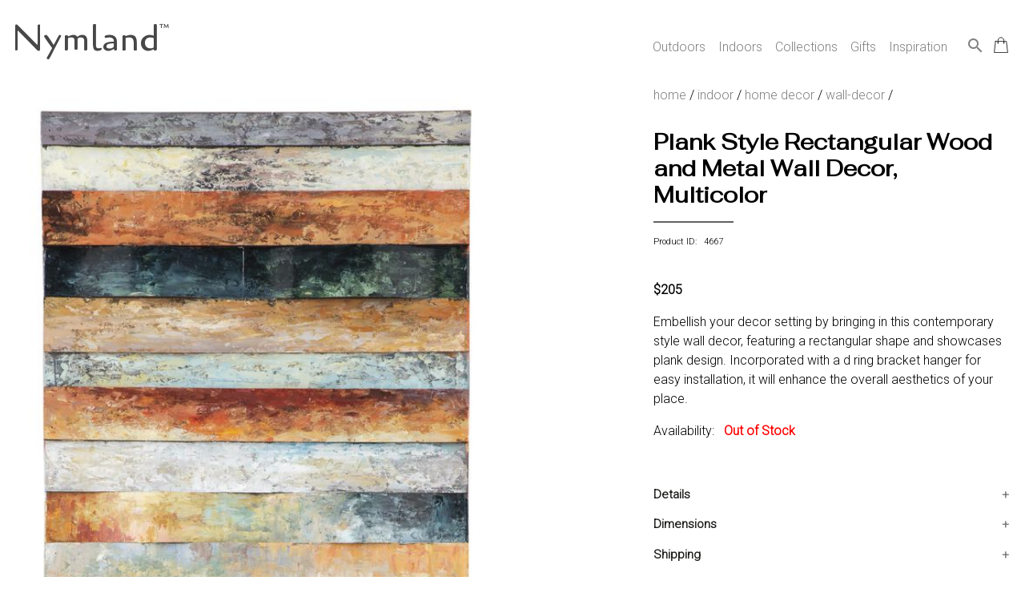

--- FILE ---
content_type: text/html; charset=utf-8
request_url: https://nymland.com/product?pid=4667
body_size: 10673
content:


<!DOCTYPE html>

<html lang="en">
	
	<head>	
		<title>Plank Style Rectangular Wood and Metal Wall Decor, Multicolor</title>
		<meta name="description" content="Embellish your decor setting by bringing in this contemporary style wall decor, featuring a rectangular shape and showcases plank design. Incorporated with a d ring bracket hanger for easy installation, it will enhance the overall aesthetics of your "/> 
		<meta name="robots" content="index,follow"/>
		<link rel="canonical" href="https://nymland.com/product?pid=4667" />
		<meta charset="UTF-8">
<meta name="author" content="Nymland">
<meta name="viewport" content="width=device-width, initial-scale=1.0">


<!-- Favicon Links -->
<!-- generic -->
<link rel="icon" type="image/png" href="assets/images/favicons/favicon-16x16.png" sizes="16x16" />
<link rel="icon" type="image/png" href="assets/images/favicons/favicon-32x32.png" sizes="32x32" />
<link rel="icon" type="image/png" href="assets/images/favicons/favicon-48x48.png" sizes="48x48" />
<link rel="icon" type="image/png" href="assets/images/favicons/favicon-64x64.png" sizes="64x64" />
<link rel="icon" type="image/png" href="assets/images/favicons/favicon-128x128.png" sizes="128x128" />
<!-- Android -->
<link rel="shortcut icon" type="image/png" href="assets/images/favicons/favicon-196x196.png" sizes="196x196" />
<!-- iOS -->
<link rel="apple-touch-icon" type="image/png" href="assets/images/favicons/favicon-120x120.png" sizes="120x120" />
<link rel="apple-touch-icon" type="image/png" href="assets/images/favicons/favicon-152x152.png" sizes="152x152" />
<link rel="apple-touch-icon" type="image/png" href="assets/images/favicons/favicon-180x180.png" sizes="180x180" />
<!-- the rest -->
<link rel="icon" type="image/png" href="assets/images/favicons/favicon.ico"

<!-- Stylesheet Links -->
<link rel="stylesheet" href="assets/css/bootstrap.css" type="text/css" /> <!-- used for mega menu -->
<link rel="stylesheet" href="assets/css/main.css" type="text/css" />


<!-- Font Links -->
<link href="https://fonts.googleapis.com/css?family=Cagliostro&display=swap" rel="stylesheet">
<link href="https://fonts.googleapis.com/css2?family=Fahkwang&display=swap" rel="stylesheet">
<link href="https://fonts.googleapis.com/css2?family=Roboto:wght@300&display=swap" rel="stylesheet">
<link href="https://fonts.googleapis.com/icon?family=Material+Icons" rel="stylesheet">


<!-- Bing validation -->
<!--
<meta name="msvalidate.01" content="8D5BF7EB66FDA6E1C3D537E664011FC1" />
-->

<!-- Hotjar Tracking Code -->
<script>
    (function(h,o,t,j,a,r){
        h.hj=h.hj||function(){(h.hj.q=h.hj.q||[]).push(arguments)};
        h._hjSettings={hjid:1722294,hjsv:6};
        a=o.getElementsByTagName('head')[0];
        r=o.createElement('script');r.async=1;
        r.src=t+h._hjSettings.hjid+j+h._hjSettings.hjsv;
        a.appendChild(r);
    })(window,document,'https://static.hotjar.com/c/hotjar-','.js?sv=');
</script>

<!-- Facebook Pixel Code -->
<!--
<script>
!function(f,b,e,v,n,t,s)
{if(f.fbq)return;n=f.fbq=function(){n.callMethod?
n.callMethod.apply(n,arguments):n.queue.push(arguments)};
if(!f._fbq)f._fbq=n;n.push=n;n.loaded=!0;n.version='2.0';
n.queue=[];t=b.createElement(e);t.async=!0;
t.src=v;s=b.getElementsByTagName(e)[0];
s.parentNode.insertBefore(t,s)}(window, document,'script',
'https://connect.facebook.net/en_US/fbevents.js');
fbq('init', '2667215053555721');
fbq('track', 'PageView');
</script>
<noscript><img height="1" width="1" style="display:none"
src="https://www.facebook.com/tr?id=2667215053555721&ev=PageView&noscript=1"
/></noscript>
-->

<!-- Microsoft Advertising Tracking Code -->
<!--
<script>(function(w,d,t,r,u){var f,n,i;w[u]=w[u]||[],f=function(){var o={ti:"56308613"};o.q=w[u],w[u]=new UET(o),w[u].push("pageLoad")},n=d.createElement(t),n.src=r,n.async=1,n.onload=n.onreadystatechange=function(){var s=this.readyState;s&&s!=="loaded"&&s!=="complete"||(f(),n.onload=n.onreadystatechange=null)},i=d.getElementsByTagName(t)[0],i.parentNode.insertBefore(n,i)})(window,document,"script","//bat.bing.com/bat.js","uetq");</script>
--><!-- Global site tag (gtag.js) - Google Analytics + Google Ads(line 10)-->
<script async src="https://www.googletagmanager.com/gtag/js?id=UA-43755776-4"></script>
<script>
  window.dataLayer = window.dataLayer || [];
  function gtag(){dataLayer.push(arguments);}
  gtag('js', new Date());

  gtag('config', 'UA-43755776-4');
  gtag('config', 'AW-674370837');
</script> 

        <style>
            * {
            box-sizing: border-box;
            }

            img {
            vertical-align: middle;
            }

            /* Hide the images by default */
            .mySlides {
            display: none;
            }

            /* Add a pointer when hovering over the thumbnail images */
            .cursor {
            cursor: pointer;
            }

            /* On hover, add a black background color with a little bit see-through */
            .prev:hover,
            .next:hover {
            background-color: rgba(0, 0, 0, 0.8);
            }

            .row:after {
            content: "";
            display: table;
            clear: both;
            }

            /* Columns side by side */
            .column {
            float: left;
            width: 100px;
            padding-right: 10px !important;
            }

            /* Add a transparency effect for thumnbail images */
            .demo {
            opacity: 0.6;
            }

            .active,
            .demo:hover {
            opacity: 1;
            }

			#myImg {
			border-radius: 5px;
			cursor: pointer;
			transition: 0.3s;
			}

			/* The Modal (background) */
			.modal {
			display: none; /* Hidden by default */
			position: fixed; /* Stay in place */
			z-index: 500; /* Sit on top */
			padding-top: 90px !important; /* Location of the box */
			left: 0;
			top: 0;
			width: 100%; /* Full width */
			height: 100%; /* Full height */
			overflow: auto; /* Enable scroll if needed */
			background-color: rgb(0,0,0); /* Fallback color */
			background-color: rgba(0,0,0,0.9); /* Black w/ opacity */
			}

			/* Modal Content (image) */
			.modal-content {
			margin: auto;
			display: block;
			width: 80%;
			max-width: 700px;
			}

			/* Caption of Modal Image */
			#caption {
			margin: auto;
			display: block;
			width: 80%;
			max-width: 700px;
			text-align: center;
			color: #ccc;
			padding: 10px 0;
			height: 150px;
			}

			/* Add Animation */
			.modal-content, #caption {  
			-webkit-animation-name: zoom;
			-webkit-animation-duration: 0.6s;
			animation-name: zoom;
			animation-duration: 0.6s;
			}

			@-webkit-keyframes zoom {
			from {-webkit-transform:scale(0)} 
			to {-webkit-transform:scale(1)}
			}

			@keyframes zoom {
			from {transform:scale(0)} 
			to {transform:scale(1)}
			}

			/* The Close Button */
			.close {
			position: absolute;
			top: 90px;
			right: 70px;
			color: white;
			font-size: 60px;
			font-weight: bold;
			transition: 0.3s;
			z-index: 600;
			}

			.close:hover,
			.close:focus {
			color: #bbb;
			text-decoration: none;
			cursor: pointer;
			}

			/* 100% Image Width on Smaller Screens */
			@media only screen and (max-width: 700px){
				.modal-content {
					width: 100%;
				}
			}
        </style>
		
        <script>
            src="https://ajax.googleapis.com/ajax/libs/jquery/3.5.1/jquery.min.js">
        </script>

		<!-- Rich results structured data -->
		<script type="application/ld+json">
		    {
		    	"@context": "https://schema.org/",
				"@type": "Product",
				"name": "Plank Style Rectangular Wood and Metal Wall Decor, Multicolor",
				"image": "https://nymland.com/assets/images/products/large/BZ140-04667_1.jpg",
				"description": "Embellish your decor setting by bringing in this contemporary style wall decor, featuring a rectangular shape and showcases plank design. Incorporated with a d ring bracket hanger for easy installation, it will enhance the overall aesthetics of your place.",
				"sku": "BZ140-04667",
				"mpn": "BM209353",
				"gtin12": "192551393899",
				"brand": {
		        	"@type": "Brand",
					"name": "Benjara"
				},
				"offers": {
		        	"@type": "Offer",
					"url": "https://nymland.com/product?pid=4667",
					"priceCurrency": "USD",
					"price": "205.00",
					"itemCondition": "https://schema.org/NewCondition",
					"availability": "https://schema.org/OutOfStock"
				}
		    }
		</script>		
		
		<!-- Product detail view event for Google Analytics -->
		<script>
			gtag('event', 'view_item', {
				"items": [
			    	{
						"id": "4667",
						"name": "Plank Style Rectangular Wood and Metal Wall Decor, Multicolor",
						"list_name": "",
						"brand": "Benjara",
						"category": "Wall Decor",
						"variant": "",
						"list_position": "",
						"quantity": "",
						"price": '205.00'
			    	}
				]
			});
		</script>
		
		<!-- Product detail view event for Google Ads Remarketing -->
		<script>
			gtag('event', 'page_view', {
		    	'send_to': 'AW-674370837',
				'value': '205.00',
				'items': [{
					'id': '4667',
					'google_business_vertical': 'retail'
		    	}]
			});
		</script>  	
		
		<!-- Facebook Event Code -->
		<script>
		fbq('track', 'ViewContent');
		</script>
		
		<!-- Criteo Product Tag -->
		<script type="text/javascript" src="//static.criteo.net/js/ld/ld.js" async="true"></script>
		<script type="text/javascript">
		  window.criteo_q = window.criteo_q || [];
		  var deviceType = /iPad/.test(navigator.userAgent) ? "t" : /Mobile|iP(hone|od)|Android|BlackBerry|IEMobile|Silk/.test(navigator.userAgent) ? "m" : "d";
		  window.criteo_q.push(
		    { event: "setAccount", account: 74854 }, // You should never update this line
		    { event: "setEmail", email: "" }, // Can be an empty string
		    { event: "setSiteType", type: deviceType },
		    {
		      event: "viewItem",
		      item: "4667"
		    }
		  );
		</script>
		<!-- END Criteo Product Tag -->
	</head>
	


	<body>			
		<div class="page-wrapper">
			<div id="grid-page-wrapper">
				<header>
					


<!-- Script for mega menu -->
<script src="https://code.jquery.com/jquery-3.3.1.slim.min.js" integrity="sha384-q8i/X+965DzO0rT7abK41JStQIAqVgRVzpbzo5smXKp4YfRvH+8abtTE1Pi6jizo" crossorigin="anonymous"></script>
<script src="https://stackpath.bootstrapcdn.com/bootstrap/4.3.1/js/bootstrap.min.js" integrity="sha384-JjSmVgyd0p3pXB1rRibZUAYoIIy6OrQ6VrjIEaFf/nJGzIxFDsf4x0xIM+B07jRM" crossorigin="anonymous"></script>


<!-- Mega menu -->
<div class="banner-area">
	<div class="container">
		<div class="row">
			<div class="col-12">
				<nav class="navbar navbar-expand-lg navbar-light rounded">
					<a class="navbar-brand" href="/"><span class="logo">Nymland<sup class="tm">&trade;</sup></span></a>
					<button class="navbar-toggler" type="button" data-toggle="collapse" data-target="#navbar" aria-controls="navbars" aria-expanded="false" aria-label="Toggle navigation" style="margin-right: 0px;">
				    <span class="navbar-toggler-icon"></span>
					</button>
				
					<div class="collapse navbar-collapse" id="navbar">
				    	<ul class="navbar-nav ml-auto">
							<li class="nav-item dropdown menu-area">
					        	<a class="nav-link" href="" id="mega-one" data-toggle="dropdown" aria-haspopup="true" aria-expanded="false">
								Outdoors
					        	</a>
								<div class="dropdown-menu mega-area" aria-labelledby="mega-one">
									<div class="row">
										<div class="col-sm-6 col-lg-3">
											<img src="assets/images/website/outdoors.jpg" alt="outdoor home decor" style="width: 100%; padding-right: 20px; padding-bottom: 20px;">
						        		</div>
										<div class="col-sm-6 col-lg-8">
											<!-- Adjust column count below as needed -->
											<div style="column-count:2; column-gap: 40px; column-width: 100px;">
												<a href="category-super?sid=5"><h6>OUTDOOR DECOR</h6></a><a class="dropdown-item" href="category-major?mid=117">Outdoor Pots & Stands</a><a class="dropdown-item" href="category-major?mid=34">Weathervanes and Cupolas</a><a class="dropdown-item" href="category-major?mid=23">Statues and Sculptures</a><a class="dropdown-item" href="category-major?mid=26">Bird & Wildlife Houses</a><a class="dropdown-item" href="category-major?mid=35">Lawn and Garden Accents</a><a class="dropdown-item" href="category-major?mid=25">Bird & Wildlife Feeders</a><a class="dropdown-item" href="category-major?mid=22">Outdoor Fountains</a><a class="dropdown-item" href="category-major?mid=27">Bird Baths</a><a class="dropdown-item" href="category-major?mid=191">Door Knockers</a><a class="dropdown-item" href="category-major?mid=33">Outdoor Wall Decor</a><a class="dropdown-item" href="category-major?mid=21">Garden Signs</a><a class="dropdown-item" href="category-major?mid=192">Stepping Stones</a><br><a href="category-super?sid=1"><h6>OUTDOOR FURNITURE</h6></a><a class="dropdown-item" href="category-major?mid=1">Outdoor Seating</a><a class="dropdown-item" href="category-major?mid=2">Outdoor Tables</a><a class="dropdown-item" href="category-major?mid=4">Hammocks</a><br><a href="category-super?sid=17"><h6>OUTDOOR ENTERTAINING</h6></a><a class="dropdown-item" href="category-major?mid=120">Outdoor Serving Carts</a><a class="dropdown-item" href="category-major?mid=119">Buckets & Coolers</a><br><a href="category-super?sid=7"><h6>GARDENING AND ACCESSORIES</h6></a><a class="dropdown-item" href="category-major?mid=51">Planters</a><a class="dropdown-item" href="category-major?mid=60">Garden Hose Organizers</a><br><a href="category-super?sid=6"><h6>OUTDOOR LIGHTING</h6></a><a class="dropdown-item" href="category-major?mid=48">Outdoor Lanterns</a><a class="dropdown-item" href="category-major?mid=49">Pathway Lighting</a><br>												
												
											</div>
						        		</div>
						        		<div class="col-sm-6 col-lg-1">
											<a href="category-global?gid=1"><button>View All</button></a>
						        		</div>
					        		</div>
					        	</div>
							</li>
							<li class="nav-item dropdown menu-area">
					        	<a class="nav-link" href="" id="mega-two" data-toggle="dropdown" aria-haspopup="true" aria-expanded="false">
								Indoors
					        	</a>
								<div class="dropdown-menu mega-area" aria-labelledby="mega-one">
									<div class="row">
										<div class="col-sm-6 col-lg-3">
											<img src="assets/images/website/indoors.jpg" alt="indoor home decor" style="width: 100%; padding-right: 20px; padding-bottom: 20px;">
						        		</div>
										<div class="col-sm-6 col-lg-8">
											<div style="column-count:3; column-gap: 40px; column-width: 100px;">
												<a href="category-super?sid=13"><h6>HOME DECOR</h6></a><a class="dropdown-item" href="category-major?mid=140">Wall Decor</a><a class="dropdown-item" href="category-major?mid=97">Aromatherapy</a><a class="dropdown-item" href="category-major?mid=137">Home Accents</a><a class="dropdown-item" href="category-major?mid=139">Botanicals</a><a class="dropdown-item" href="category-major?mid=93">Clocks</a><a class="dropdown-item" href="category-major?mid=141">Candlelight</a><a class="dropdown-item" href="category-major?mid=89">Mirrors</a><a class="dropdown-item" href="category-major?mid=142">Picture Frames</a><a class="dropdown-item" href="category-major?mid=96">Fireplaces and Heaters</a><a class="dropdown-item" href="category-major?mid=143">Accent Pillows & Blankets</a><a class="dropdown-item" href="category-major?mid=138">Window Treatments</a><a class="dropdown-item" href="category-major?mid=95">Seasonal Decor</a><a class="dropdown-item" href="category-major?mid=193">Door Stoppers</a><a class="dropdown-item" href="category-major?mid=194">Phone Holders</a><br><a href="category-super?sid=11"><h6>LIGHTING</h6></a><a class="dropdown-item" href="category-major?mid=77">Ceiling Lights</a><a class="dropdown-item" href="category-major?mid=81">Floor Lamps</a><a class="dropdown-item" href="category-major?mid=126">Wall Lights</a><a class="dropdown-item" href="category-major?mid=127">Lamp Shades</a><a class="dropdown-item" href="category-major?mid=80">Desk and Table Lamps</a><br><a href="category-super?sid=18"><h6>KITCHEN & DINING</h6></a><a class="dropdown-item" href="category-major?mid=165">Cookware & Bakeware</a><a class="dropdown-item" href="category-major?mid=162">Servewear</a><a class="dropdown-item" href="category-major?mid=159">Dinnerware</a><a class="dropdown-item" href="category-major?mid=168">Kitchen Storage</a><a class="dropdown-item" href="category-major?mid=166">Kitchen Tools & Utensils</a><a class="dropdown-item" href="category-major?mid=164">Kitchen & Table Linens</a><a class="dropdown-item" href="category-major?mid=160">Drinkware</a><a class="dropdown-item" href="category-major?mid=167">Table Accents</a><br><a href="category-super?sid=10"><h6>FURNITURE</h6></a><a class="dropdown-item" href="category-major?mid=125">Accent Furniture</a><a class="dropdown-item" href="category-major?mid=71">Bedroom Furniture</a><a class="dropdown-item" href="category-major?mid=70">Kitchen & Dining Furniture</a><a class="dropdown-item" href="category-major?mid=69">Living Room Furniture</a><a class="dropdown-item" href="category-major?mid=74">Home Office Furniture</a><br><a href="category-super?sid=15"><h6>BEDDING</h6></a><a class="dropdown-item" href="category-major?mid=146">Bed Coverings</a><a class="dropdown-item" href="category-major?mid=147">Bedding Basics</a><a class="dropdown-item" href="category-major?mid=148">Mattresses & Foundations</a><br><a href="category-super?sid=16"><h6>ORGANIZATION & STORAGE</h6></a><a class="dropdown-item" href="category-major?mid=151">Closet Organization</a><a class="dropdown-item" href="category-major?mid=153">Storage Containers</a><a class="dropdown-item" href="category-major?mid=156">Office Organization</a><a class="dropdown-item" href="category-major?mid=152">Bathroom Organization</a><a class="dropdown-item" href="category-major?mid=149">Wall Hooks, Racks & Shelves</a><br><a href="category-super?sid=19"><h6>BABY & KIDS</h6></a><a class="dropdown-item" href="category-major?mid=176">Kids Bedroom Furniture</a><br><a href="category-super?sid=14"><h6>BATH</h6></a><a class="dropdown-item" href="category-major?mid=105">Bath Accessories</a><br><a href="category-super?sid=20"><h6>PET</h6></a><a class="dropdown-item" href="category-major?mid=186">Pet Bowls & Feeders</a><br><a href="category-super?sid=12"><h6>RUGS & MATS</h6></a><a class="dropdown-item" href="category-major?mid=85">Area Rugs</a><a class="dropdown-item" href="category-major?mid=133">Doormats</a><br>											
											</div>
						        		</div>
						        		<div class="col-sm-6 col-lg-1">
											<a href="category-global?gid=2"><button>View All</button></a>
						        		</div>
					        		</div>
					        	</div>
							</li>
							<li class="nav-item dropdown">
					        	<a class="nav-link" href="" id="mega-three" data-toggle="dropdown" aria-haspopup="true" aria-expanded="false">
								Collections
					        	</a>					        	
					        	<div class="dropdown-menu">
						        	<a class="dropdown-item" style="padding-left: 5px;" href="collections?id=1">Solar Powered</a>					        	</div>
							</li>
							<li class="nav-item dropdown">
					        	<a class="nav-link" href="" id="mega-three" data-toggle="dropdown" aria-haspopup="true" aria-expanded="false">
								Gifts
					        	</a>					        	
					        	<div class="dropdown-menu">
						        	<a class="dropdown-item" style="padding-left: 5px;" href="gifts?group=1">Gifts Under $25</a><a class="dropdown-item" style="padding-left: 5px;" href="gifts?group=2">Gifts $25 - $50</a><a class="dropdown-item" style="padding-left: 5px;" href="gifts?group=3">Gifts $50 - $100</a><a class="dropdown-item" style="padding-left: 5px;" href="gifts?group=4">Gifts for Her</a><a class="dropdown-item" style="padding-left: 5px;" href="gifts?group=5">Gifts for Him</a>					        	</div>
							</li>
							<li class="nav-item dropdown menu-area">
					        	<a class="nav-link" href="blog">Inspiration</a>
							</li>
							<li class="nav-item">
								<a href="search"><i class="material-icons function-icon">search</i></a>
							</li>
							<li class="nav-item">
					        	<div class="cart-icon">
						        	<a href="cart"><img src="[data-uri]" style="width:30px; padding-top:35px; padding-left:10px;" alt="cart"></a> 
									<div class="cart-dot"  style="display:none" ></div>
					        	</div>							
							</li>
						</ul>
					</div>
				</nav>
			</div>
		</div>
		
	</div>
</div>

<!--
<div id="popup" class="popup__wrapper">
	<div class="popup__container">
		<span class="close" onclick="document.getElementById('popup').style.display = 'none'; setCookie('exitpopup', 'no', 365);">&times;</span>
		<h1>Want To Make Your Home LOOK GREAT?</h1>
		<p>Discover neat ideas, tips and savings by subscribing to our newsletter.  Unsubscribe anytime. We will not share or sell your email address.</p>
		<form method="post" action="process-subscription.php">
			<input type="email" name="email" id="inputEmail" placeholder="Enter your email" style="text-align: center; background-color: lightyellow; color: gray;" required>
			<br>
			<button class="button" type="submit" name="subscribe" style="background-color: orange; color: black;" onclick="setCookie('exitpopup', 'no', 365);"><span style="line-height:10%;">Subscribe</span></button>
		</form> 

		<input type="button" id="noThanks" onclick="document.getElementById('popup').style.display = 'none'; setCookie('exitpopup', 'no', 365);" value="No Thanks. I do not like making my home look great." />
	</div>
</div>


<script>
	function onMouseOut(event) {
    // If the mouse is near the top of the window, show the popup
    // Also, do NOT trigger when hovering or clicking on selects
    if (
        event.clientY < 50 &&
        event.relatedTarget == null &&
        event.target.nodeName.toLowerCase() !== "select"
    ) {
        // Remove this event listener
        document.removeEventListener("mouseout", onMouseOut);

        // Show the popup
        document.getElementById("popup").style.display = "flex";
    }
}

document.addEventListener("mouseout", onMouseOut);


function setCookie(cname, cvalue, exdays) {
        var d = new Date();
        d.setTime(d.getTime() + (exdays*24*60*60*1000));
        var expires = "expires="+d.toUTCString();
        document.cookie = cname + "=" + cvalue + "; " + expires;
    }
</script>
-->




			    
				</header> 
						
		
				<main>
					<div id="grid-product-detail">
						<section id="images">
                            <!-- Hero Image -->
							                                <div class="mySlides">
                                    <img id="myImg" src="assets/images/products/xlarge/BZ140-04667_1.jpg" style="width:100%; max-width:600px;" />    
                                </div>
                                                            <div class="mySlides">
                                    <img id="myImg" src="assets/images/products/xlarge/BZ140-04667_2.jpg" style="width:100%; max-width:600px;" />    
                                </div>
                                                            <div class="mySlides">
                                    <img id="myImg" src="assets/images/products/xlarge/BZ140-04667_3.jpg" style="width:100%; max-width:600px;" />    
                                </div>
                                                            <div class="mySlides">
                                    <img id="myImg" src="assets/images/products/xlarge/BZ140-04667_4.jpg" style="width:100%; max-width:600px;" />    
                                </div>
                                                            <div class="mySlides">
                                    <img id="myImg" src="assets/images/products/xlarge/BZ140-04667_5.jpg" style="width:100%; max-width:600px;" />    
                                </div>
                            
                            <!-- The Modal -->
							<div id="myModal" class="modal">
								<span class="close">&times;</span>
								<img class="modal-content" id="img01">
								<div id="caption"></div>
							</div>

							<script>
								// Get the modal
								var modal = document.getElementById("myModal");

								// Get the image and insert it inside the modal - use its "alt" text as a caption
								var img = document.getElementById("myImg");
								var modalImg = document.getElementById("img01");
								var captionText = document.getElementById("caption");
								img.onclick = function(){
								modal.style.display = "block";
								modalImg.src = this.src;
								captionText.innerHTML = this.alt;
								}

								// Get the <span> element that closes the modal
								var span = document.getElementsByClassName("close")[0];

								// When the user clicks on <span> (x), close the modal
								span.onclick = function() { 
								modal.style.display = "none";
								}
							</script>

							<!-- Thumbnails -->
                            <div class="row" style="margin-top: 20px !important;">
                                                                    <div class="column">
                                        <img class="demo cursor" src="assets/images/products/xlarge/BZ140-04667_1.jpg" alt="Plank Style Rectangular Wood and Metal Wall Decor, Multicolor" width="100px" onclick="currentSlide(1)" style="width:100%;"/>
                                    </div>
                                                                    <div class="column">
                                        <img class="demo cursor" src="assets/images/products/xlarge/BZ140-04667_2.jpg" alt="Plank Style Rectangular Wood and Metal Wall Decor, Multicolor" width="100px" onclick="currentSlide(2)" style="width:100%;"/>
                                    </div>
                                                                    <div class="column">
                                        <img class="demo cursor" src="assets/images/products/xlarge/BZ140-04667_3.jpg" alt="Plank Style Rectangular Wood and Metal Wall Decor, Multicolor" width="100px" onclick="currentSlide(3)" style="width:100%;"/>
                                    </div>
                                                                    <div class="column">
                                        <img class="demo cursor" src="assets/images/products/xlarge/BZ140-04667_4.jpg" alt="Plank Style Rectangular Wood and Metal Wall Decor, Multicolor" width="100px" onclick="currentSlide(4)" style="width:100%;"/>
                                    </div>
                                                                    <div class="column">
                                        <img class="demo cursor" src="assets/images/products/xlarge/BZ140-04667_5.jpg" alt="Plank Style Rectangular Wood and Metal Wall Decor, Multicolor" width="100px" onclick="currentSlide(5)" style="width:100%;"/>
                                    </div>
                                                            </div>
						</section>
						
						<section id="detail">
							<div class="breadcrumbs">
								<a href="/">home</a> / 
								<a href="category-global?gid=2">indoor</a> / 
								<a href="category-super?sid=13">home decor</a> / 
								
																<a href="category-major?mid=140">wall-decor</a> /
																	
								<!--
																<a href="category-minor?ncid=129">wood-and-metal-wall-art</a> /
																-->
									
								<!--plank-style-rectangular-wood-and-metal-wall-decor-multicolor-->
							</div>
							
							
							<h1 class="product-title">Plank Style Rectangular Wood and Metal Wall Decor, Multicolor</h1>
							<hr class="title-underline"/>
							<p class="product-number" style="font-size: 11px;">Product ID: &nbsp;&nbsp;4667</p>
							<br>
							
							<p>
							<!--
														-->
							<span class="price">$205</span>
														</p>
							
							<!-- Product Ratings in Future Release -->
							<!--<i class="material-icons">star_outline</i><i class="material-icons">star_outline</i><i class="material-icons">star_outline</i><i class="material-icons">star_outline</i><i class="material-icons">star_outline</i> &nbsp;&nbsp;0 Reviews<br>-->
							
							
							<p>Embellish your decor setting by bringing in this contemporary style wall decor, featuring a rectangular shape and showcases plank design. Incorporated with a d ring bracket hanger for easy installation, it will enhance the overall aesthetics of your place.</p>
							
							
							<!-- Hide if out of stock -->
														
							<div id="availability">
								Availability:  &nbsp;
									<span style="color:red; font-weight:bold;">Out of Stock</span>								<br><br>
							</div>
							
							<!-- Hide if out of stock -->
														
							<br>
							<button class="accordion">Details</button>
							<div class="panel">
							  <ul><li>1 Contemporary style Wall decor</li><li>Comes in a rectangular shape</li><li>Showcases plank style construction</li></ul>							</div>
							
							<button class="accordion">Dimensions</button>
							<div class="panel">
							  <ul><li>2.63x20.25x50 IN</li></ul>							</div>
							
							<button class="accordion">Shipping</button>
							<div class="panel">
							  <p>Ships in 2-5 days. Free shipping in Contiguous USA.</p>
							</div>
							
							<button class="accordion">Returns</button>
							<div class="panel">
							  <p>You are covered by our 30-day Satisfaction Guarantee. If you do not love it within the first 30 days, return it for full refund, minus original and return shipping costs. Click the Return an Order link located in the footer of the website to initiate a return. For damaged or missing items call us within 7 days of product receipt for instructions.</p>
							</div>
						
						</section>
						
						<section id="additional">
													</section>
						
						<section id="similar" >
							<hr>
							<h2>YOU MAY ALSO LIKE</h2>
							<div class="mini-gallery">
								<div class="mini-gallery-item">
									   
									    <a href="product?pid=74">
										    <figure class="product-callout">
										      <img src="assets/images/products/small/BZ140-00074_1.jpg" alt="Attractive Metal Fish WallDecor In Bronze">
										      <figcaption>Attractive Metal Fish WallDecor In Bronze <br> <span class="price">$65.00</span></figcaption>
										    </figure>
									    </a>   
									   
									    <a href="product?pid=76">
										    <figure class="product-callout">
										      <img src="assets/images/products/small/BZ140-00076_1.jpg" alt="Sun Wall Decor, Metal">
										      <figcaption>Sun Wall Decor, Metal <br> <span class="price">$59.00</span></figcaption>
										    </figure>
									    </a>   
									   
									    <a href="product?pid=759">
										    <figure class="product-callout">
										      <img src="assets/images/products/small/BZ140-00759_1.jpg" alt="Spacious Envelope Shaped Wall Mount Iron Mail Box, Copper Finish">
										      <figcaption>Spacious Envelope Shaped Wall Mount Iron Mail Box, Copper Finish <br> <span class="price">$75.00</span></figcaption>
										    </figure>
									    </a>   
									   
									    <a href="product?pid=1034">
										    <figure class="product-callout">
										      <img src="assets/images/products/small/BZ140-01034_1.jpg" alt="Wonderfully Styled Metal Leaf WallDecor">
										      <figcaption>Wonderfully Styled Metal Leaf WallDecor <br> <span class="price">$55.00</span></figcaption>
										    </figure>
									    </a>   
									   
									    <a href="product?pid=1664">
										    <figure class="product-callout">
										      <img src="assets/images/products/small/BZ140-01664_1.jpg" alt="Metal WallDecor With Intricate Scroll Work Design, Assortment of Two, Gray">
										      <figcaption>Metal WallDecor With Intricate Scroll Work Design, Assortment of Two, Gray <br> <span class="price">$59.00</span></figcaption>
										    </figure>
									    </a>   
																	</div>
							</div>
						</section>
						
						<section id="viewed"  style="display:none" >
							<hr>
							<h2>RECENTLY VIEWED</h2>
							<div class="mini-gallery">
								<div class="mini-gallery-item">
																	</div>
							</div>
						</section>
					</div>
				</main>
			  
				
				<footer>
					<div id="grid-container-footer">	
	<section id="customer-care">
			<h5>CUSTOMER CARE</h5>
			<ul>
				<li><a href="payment-options">Payment Options</a></li>
				<li><a href="shipping">Shipping</a></li>
				<li><a href="track-order">Track Your Order</a></li>
				<li><a href="returns">Return an Order</a></li>
				<!--<li><a href="">Cancel an Order</a></li>-->
				<!--<li><a href="">Email Preferences</a></li>-->
				<!--<li><a href="">Satisfaction Guarantee</a></li>-->
			</ul>
	</section>
	
	<section id="our-company">
			<h5>COMPANY</h5>
			<ul>
				<li><a href="about">About Us</a></li>
				<li><a href="privacy">Privacy Policy</a></li>
				<li><a href="terms">Terms of Use</a></li>
				<!--<li><a href="">Sitemap</a></li>-->
			</ul>
	</section>

	<section id="contact-us">
			<h5>CONTACT US</h5>
			<ul>
				<li><a href="tel:937-709-0029"><i class="material-icons">phone</i>&nbsp;937.709.0029</a></li>
				<li>&nbsp;&nbsp;&nbsp;&nbsp;&nbsp;Mon-Fri, 9am - 5pm ET</li>
				<!--<li>&nbsp;&nbsp;&nbsp;&nbsp;&nbsp;Closed Christmas Day</li>-->
				<li><a href="mailto:care@nymland.com"><i class="material-icons">email</i>&nbsp;care@nymland.com</a></li>
			</ul>
	</section>
	
	<section id="stay-connected">
			<h5>STAY CONNECTED</h5>
			<!--
						-->
			<form method="post" action="process-subscription.php">
				<input type="text" name="age" id="age" placeholder="Age" autocorrect="off" spellcheck="false" autocomplete="off" readonly onfocus="this.removeAttribute('readonly');" style="position: absolute; right: 100000px;">
				<input type="email" name="email" id="inputEmail" placeholder="Email Address" style="position: relative;" required>
				<br>
				<button class="mini-button" type="submit" name="subscribe"><span style="line-height:10%;">Subscribe</span></button>
				<!-- Script to help enforce form inputs autocomplete off -->
				<script>
					$('input').attr('autocomplete', 'off');
				</script>
			</form>
						
			<br>
			<a href="https://www.facebook.com/NymlandHomeDecor/" target="_blank"><span class="social-button" title="facebook">E</span></a>
			<a href="https://twitter.com/Nymland_" target="_blank"><span class="social-button" title="twitter">D</span></a>
			<a href="https://www.pinterest.com/nymland/" target="_blank"><span class="social-button" title="pintrest">A</span></a>
			<a href="https://www.instagram.com/nymland/" target="_blank"><span class="social-button" title="instagram">Q</span></a>
	</section>
	
	<div id="copyright">
		<p>&copy; 2026 Nymland.  All rights reserved.</p>
	</div>

</div>		
				</footer>
			</div>
		</div>

		
		
		<!-- accordian -->
		<script>
			var acc = document.getElementsByClassName("accordion");
			var i;
			
			for (i = 0; i < acc.length; i++) {
			  acc[i].addEventListener("click", function() {
			    this.classList.toggle("open");
			    var panel = this.nextElementSibling;
			    if (panel.style.maxHeight) {
			      panel.style.maxHeight = null;
			    } else {
			      panel.style.maxHeight = panel.scrollHeight + "px";
			    } 
			  });
			}
		</script>	
        
        <!-- image gallery -->
        <script>
            var slideIndex = 1;
            showSlides(slideIndex);

            function currentSlide(n) {
            showSlides(slideIndex = n);
            }

            function showSlides(n) {
            var i;
            var slides = document.getElementsByClassName("mySlides");
            var dots = document.getElementsByClassName("demo");
            var captionText = document.getElementById("caption");
            if (n > slides.length) {slideIndex = 1}
            if (n < 1) {slideIndex = slides.length}
            for (i = 0; i < slides.length; i++) {
                slides[i].style.display = "none";
            }
            for (i = 0; i < dots.length; i++) {
                dots[i].className = dots[i].className.replace(" active", "");
            }
            slides[slideIndex-1].style.display = "block";
            dots[slideIndex-1].className += " active";
            captionText.innerHTML = dots[slideIndex-1].alt;
            }
        </script>

	<!-- Added-to-Bag Popup -->
	
<script>
	function open_cart_popup() {
		document.getElementById('cart-popup').style.display = 'flex';
		// <!-- Google Analytics Event Tag -->
		gtag('event', 'add_to_cart', {
		  "items": [
		    {
		    	"id": "4667",
				"name": "Plank Style Rectangular Wood and Metal Wall Decor, Multicolor",
				"list_name": "",
				"brand": "Benjara",
				"category": "Wall Decor",
				"variant": "",
				"list_position": "",
				"quantity": "",
				"price": '205.00'
		    }
		  ]
		});
		
		// <!-- Add prospect to Google remarketing list -->
		  gtag('event', 'conversion', {
		      'send_to': 'AW-674370837/MLRoCKH6stMBEJWqyMEC',
		      'value': 1.0,
		      'currency': 'USD',
		      'aw_remarketing_only': true
		  });
		
		// <!-- Facebook Event Code -->
		fbq('track', 'AddToCart');
	}
</script>

		
		
<div id="cart-popup" class="cart__popup__wrapper"  >		
	<div class="cart__popup__container">
		<h2>Item Added to Your Shopping Bag</h2>		
		<br/>
		<a href="cart.php" class="button-outline">View Bag</a>
		<a href="checkout.php" class="button">Checkout</a>
		<br/><br/>
		<span class="cart__close" onclick="document.getElementById('cart-popup').style.display = 'none';">Continue Shopping ></span>
		
		<br/><br/>
		
		<div  style="display:none;"  >
			<hr>
			<h6>RELATED ITEMS</h6>
			  
			<div class="gallery">
							</div>	
		</div>
	</div>
</div>

	</body>
</html>